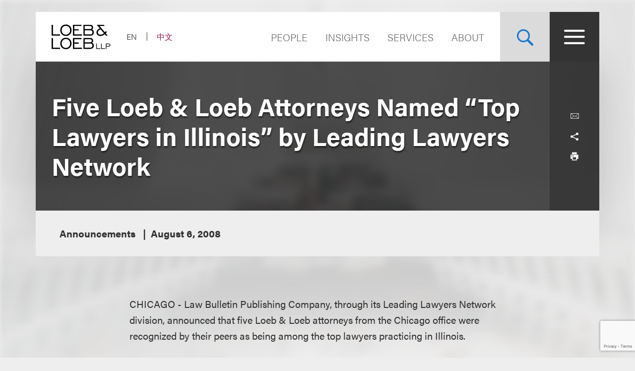

--- FILE ---
content_type: text/html; charset=utf-8
request_url: https://www.loeb.com/en/newsevents/news/2008/08/five-loeb--loeb-attorneys-named-top-lawyers-in-i__
body_size: 12207
content:


<!DOCTYPE html>

<html lang="en">
<head>
    <meta name="viewport" content="width=device-width, initial-scale=1">
        <!-- Cookies Consent Notice start for http://www.loeb.com  -->
        <script>!function () { window.semaphore = window.semaphore || [], window.ketch = function () { window.semaphore.push(arguments) }; var e = new URLSearchParams(document.location.search), n = document.createElement("script"); n.type = "text/javascript", n.src = "https://global.ketchcdn.com/web/v3/config/loeb_and_loeb/website_smart_tag/boot.js", n.defer = n.async = !0, document.getElementsByTagName("head")[0].appendChild(n) }();</script>
        <!-- Cookies Consent Notice end for http://www.loeb.com  -->
            <!-- Google Tag Manager -->
        <script>
(function(w,d,s,l,i){w[l]=w[l]||[];w[l].push({'gtm.start':
    new Date().getTime(),event:'gtm.js'});var f=d.getElementsByTagName(s)[0],
    j=d.createElement(s),dl=l!='dataLayer'?'&l='+l:'';j.async=true;j.src=
    'https://www.googletagmanager.com/gtm.js?id='+i+dl;f.parentNode.insertBefore(j,f);
    })(window,document,'script','dataLayer','GTM-NSWFWB');</script>
        <!-- End Google Tag Manager -->
    <script src="https://www.google.com/recaptcha/api.js?render=6Lei5csmAAAAAN3ZanoQMpp3nSV8lffaZ23ZlX3r" async defer></script>
    
    <title>Five Loeb &amp; Loeb Attorneys Named “Top Lawyers in Illinois” by Leading Lawyers Network | Loeb &amp; Loeb LLP </title>
        <link rel="alternate" hreflang="en" href="https://www.loeb.com/en/newsevents/news/2008/08/five-loeb--loeb-attorneys-named-top-lawyers-in-i__" />
<link rel="canonical" href="https://www.loeb.com/en/newsevents/news/2008/08/five-loeb--loeb-attorneys-named-top-lawyers-in-i__" />
    <link rel="shortcut icon" href="/favicon.ico" type="image/x-icon" />
<link rel="favicon" href="/favicon.ico" type="image/x-icon" />
<meta name="verify-v1" content="jASJogYBGSsKkLBPzXOVp6oJlrj+V5go5kvDVeE81dE=" />
<meta name="google-site-verification" content="8-fqTTz-HfNc5zuHv4CjDlabhXAugub-1lw25BLHkuk" />
<meta name="msvalidate.01" content="1906F7B04A86EEDA1C0DD4A435E8C1CC" />

<meta name="title" content="Five Loeb &amp; Loeb Attorneys Named “Top Lawyers in Illinois” by Leading Lawyers Network | Loeb &amp; Loeb LLP " />
<meta name="description" content="" />
<meta name="keywords" content="" />
<meta name="robots" content="INDEX,FOLLOW" />

<meta name="SitecorePublishDate" content="March 11, 2025" />
<meta name="FrontEndPublishDate" content="August 6, 2008" />
<meta name="FrontEndPublishDateFormatted" content="08/06/2008" />
<meta name="NewsEventsPublicationsTypes" content="Announcements" />

<meta property="og:url" content="https://www.loeb.com/en/newsevents/news/2008/08/five-loeb--loeb-attorneys-named-top-lawyers-in-i__" />
<meta property="og:type" content="website" />
<meta property="og:title" content="Five Loeb &amp; Loeb Attorneys Named “Top Lawyers in Illinois” by Leading Lawyers Network | Loeb &amp; Loeb LLP " />
<meta property="og:description" content="" />
    <meta property="og:image" content="https://www.loeb.com/-/media/home-redesign/8021-social-campaign--tagline-reveal-(1).png?rev=9a80207192c045cf9928a562fc1c36c0&amp;hash=897C73281C3489A9463F6583D9FA2E8F" />

<meta name="twitter:card" content="summary_large_image">
<meta name="twitter:site" content="">
<meta name="twitter:title" content="Five Loeb &amp; Loeb Attorneys Named “Top Lawyers in Illinois” by Leading Lawyers Network | Loeb &amp; Loeb LLP ">
<meta name="twitter:description" content="">
    <meta name="twitter:image" content="https://www.loeb.com/-/media/home-redesign/8021-social-campaign--tagline-reveal-(1).png?rev=9a80207192c045cf9928a562fc1c36c0&amp;hash=897C73281C3489A9463F6583D9FA2E8F">


    <link rel="stylesheet" href="https://use.typekit.net/ypc2wtw.css">
    <link rel="stylesheet" media="screen" href="/assets/main/public/styles/main.v-0m3sbbjb6znwikmnlowudw.css" />
    <link rel="stylesheet" media="print" href="/assets/main/public/styles/print.v-zrrsmthd3o728nwdmabrpg.css" />
    <link rel="stylesheet" media="print" href="/assets/main/public/styles/pdf.v-luvmkdqcsinf6sddcqw3fq.css" />
</head>
<body id="default" class="body  ">
        <!-- Google Tag Manager (noscript) -->
        <noscript><iframe src="https://www.googletagmanager.com/ns.html?id=GTM-NSWFWB" height="0" width="0" style="display:none;visibility:hidden"></iframe></noscript>
        <!-- End Google Tag Manager (noscript) -->
    <div class="body__inner">

        
        <!--stopindex-->
        <a href="#main-content" class="sr-skip-to" tabindex="1" aria-label="Skip to Content">Skip to content</a>
        <!--startindex-->

        

<!--stopindex-->
<div id="vueheaderapp">
    <div is="stickyheader" inline-template>
        <div class="header__outer" v-header>
            <div class="header__placeholder"></div>
            <header class="header"
                    id="site-nav-header"
                    v-on:keydown.esc="$root.closeMenuOrSearch"
                    v-bind:class="{'header--active': headeractive, 'header--panelactive': panelactive, 'header--menuactive': $root.menuactive, 'header--searchactive': $root.searchactive }">
                <div class="header__inner">
                    <div class="header__section">
                        <div class="header__col header__present-active">
                            <div class="brand">
                                    <a href="/en" class="brand__content">
                                        <img src="/-/media/images/brand/logo.svg?rev=19413e179fb84152bba734f002556393&amp;sc_lang=en&amp;hash=7236A3D4538C8F413E0B4D5523F3D342)"
                                             v-bind:src="(panelactive) ? '/-/media/images/brand/logolt.svg?rev=cd94687afdb54657b3d188524dc7d259&amp;sc_lang=en&amp;hash=D4C3DED6907893BDCB1751DB6462B82C)' : '/-/media/images/brand/logo.svg?rev=19413e179fb84152bba734f002556393&amp;sc_lang=en&amp;hash=7236A3D4538C8F413E0B4D5523F3D342)'"
                                             alt="Loeb & Loeb LLP"
                                             class="brand__logo">
                                    </a>
                            </div>
                        </div>
                        <div class="header__col">
                            <ul class="nav nav--lang">
                                    <li class="nav__item nav__item--lang nav__item--active">
                                            <span aria-hidden="true" aria-label="Selected - Viewing Site in English" class="nav__link nav__link--lang">EN</span>
                                    </li>
                                    <li class="nav__item nav__item--lang ">
                                            <a aria-label="Switch Site Language to Chinese (Simplified)" class="nav__link nav__link--lang" href="/zh-hans/newsevents/news/2008/08/five-loeb--loeb-attorneys-named-top-lawyers-in-i__">中文</a>
                                    </li>
                            </ul>
                        </div>
                    </div>
                    <div class="header__section">
                        <ul class="nav nav--sitetop">
                                <li class="nav__item ">
                                    <a href="/en/people"
                                       class="nav__link nav__link--big  nav__link--upper link--dk "
                                       aria-label="Navigate to the People section">
                                        People
                                    </a>
                                </li>
                                <li class="nav__item ">
                                    <a href="/en/insights"
                                       class="nav__link nav__link--big  nav__link--upper link--dk "
                                       aria-label="">
                                        Insights
                                    </a>
                                </li>
                                <li class="nav__item ">
                                    <a href="/en/services"
                                       class="nav__link nav__link--big  nav__link--upper link--dk "
                                       aria-label="">
                                        Services
                                    </a>
                                </li>
                                <li class="nav__item ">
                                    <a href="/en/about"
                                       class="nav__link nav__link--big  nav__link--upper link--dk "
                                       aria-label="Navigate to the About Loeb section">
                                        About
                                    </a>
                                </li>
                            
                        </ul>
                        <button aria-label="Site Search Toggle"
                                aria-expanded="false"
                                class="button button--search header__present-active"
                                v-cloak
                                v-bind:class="{'button--search-active': $root.searchactive}"
                                v-on:click.prevent="$root.toggleSearch"
                                v-bind:aria-expanded="$root.searchactive + ''">
                            <i class="icon icon-search" v-show="!$root.searchactive"></i>
                            <span v-if="$root.searchactive" class="button__closelabel">Close</span>
                            <i v-if="$root.searchactive" class="icon icon-close"></i>
                        </button>
                        <button aria-label="Site Menu Toggle"
                                aria-expanded="false"
                                class="button button--menu header__present-active"
                                v-cloak
                                v-bind:class="{'button--menu-active': $root.menuactive}"
                                v-on:click.prevent="$root.toggleMenu"
                                v-bind:aria-expanded="$root.menuactive + ''">
                            <i class="icon icon-menu" v-show="!$root.menuactive"></i>
                            <i class="icon icon-close" v-if="$root.menuactive"></i>
                        </button>
                    </div>
                </div>
            </header>
        </div>
    </div>
    <div aria-hidden="false"
         
         class="fullpanel"
         v-bind:class="[{'fullpanel--active': menuactive }]"
         v-on:keydown.esc="closeMenuOrSearch"
         v-bind:aria-hidden="!menuactive + ''">
        <div class="fullpanel__overlay fullpanel__overlay--dark"
             v-on:click="closeMenu"></div>
        <nav tabindex="0" class="fullpanel__inner"
             v-bind:tabindex="(menuactive) ? '0' : '-1'">
            <div class="container--startdesktop">
                <div class="sitemenu__sections fullpanel__content">
                    <div class="sitemenu__section">
                        <ul class="sitemenu sitemenu--primary">
                                <li class="sitemenu__item"><a href="/en/people" class="sitemenu__link">People</a></li>
                                <li class="sitemenu__item"><a href="/en/insights" class="sitemenu__link">Insights</a></li>
                                <li class="sitemenu__item"><a href="/en/services" class="sitemenu__link">Services</a></li>
                                <li class="sitemenu__item"><a href="/en/about" class="sitemenu__link">About</a></li>
                        </ul>
                        <ul class="sitemenu sitemenu--secondary">
                                <li class="sitemenu__item"><a href="/en/newsevents " class="sitemenu__link">News & Events</a></li>
                                <li class="sitemenu__item"><a href="/en/locations " class="sitemenu__link">Locations</a></li>
                                <li class="sitemenu__item"><a href="/en/diversity " class="sitemenu__link">Diversity</a></li>
                                <li class="sitemenu__item"><a href="/en/pro-bono " class="sitemenu__link">Pro Bono</a></li>
                                <li class="sitemenu__item"><a href="/en/general/alumni " class="sitemenu__link">Alumni</a></li>
                                <li class="sitemenu__item"><a href="/en/careers/why-loeb " class="sitemenu__link">Careers</a></li>
                                <li class="sitemenu__item"><a href="/en/contact-us " class="sitemenu__link">Contact Us</a></li>
                        </ul>
                    </div>
                    <div class="sitemenu__section sitemenu__section--tall">
                        <div class="sitemenu__cols">
                            <div class="sitemenu__col">
                                <div role="heading" class="sitemenu__title">Industries</div>
                                <ul class="sitemenu sitemenu--tertiary">
                                        <li class="sitemenu__item"><a href="/en/services/industries/advanced-media-and-technology" class="sitemenu__link">Advertising & Media</a></li>
                                        <li class="sitemenu__item"><a href="/en/services/industries/entertainment-music-and-sports" class="sitemenu__link">Entertainment, Music & Sports</a></li>
                                        <li class="sitemenu__item"><a href="/en/services/industries/financial-services" class="sitemenu__link">Financial Services</a></li>
                                        <li class="sitemenu__item"><a href="/en/services/industries/life-sciences" class="sitemenu__link">Life Sciences</a></li>
                                        <li class="sitemenu__item"><a href="/en/services/industries/nonprofits-and-tax-exempt-organizations" class="sitemenu__link">Nonprofits & Tax-Exempt Organizations</a></li>
                                        <li class="sitemenu__item"><a href="/en/services/industries/private-client" class="sitemenu__link">Private Client</a></li>
                                        <li class="sitemenu__item"><a href="/en/services/industries/real-estate" class="sitemenu__link">Real Estate</a></li>
                                        <li class="sitemenu__item"><a href="/en/services/industries/technology" class="sitemenu__link">Technology</a></li>
                                </ul>
                            </div>
                            <div class="sitemenu__col">
                                <div role="heading" class="sitemenu__title">Practices</div>
                                <ul class="sitemenu sitemenu--tertiary">
                                        <li class="sitemenu__item"><a href="/en/services/practices/capital-markets-corporate-and-finance" class="sitemenu__link">Capital Markets, Corporate & Finance</a></li>
                                        <li class="sitemenu__item"><a href="/en/services/practices/employment-and-labor" class="sitemenu__link">Employment & Labor</a></li>
                                        <li class="sitemenu__item"><a href="/en/services/practices/intellectual-property" class="sitemenu__link">Intellectual Property</a></li>
                                        <li class="sitemenu__item"><a href="/en/services/practices/investigations-compliance" class="sitemenu__link">Investigations & Compliance</a></li>
                                        <li class="sitemenu__item"><a href="/en/services/practices/litigation" class="sitemenu__link">Litigation</a></li>
                                        <li class="sitemenu__item"><a href="/en/services/practices/privacy-security-and-data-innovations" class="sitemenu__link">Privacy, Security & Data Innovations</a></li>
                                        <li class="sitemenu__item"><a href="/en/services/practices/bankruptcy-restructuring-and-creditors-rights" class="sitemenu__link">Restructuring & Bankruptcy</a></li>
                                        <li class="sitemenu__item"><a href="/en/services/practices/tax" class="sitemenu__link">Tax</a></li>
                                </ul>
                            </div>
                        </div>
                        <a href="/en/services" class="link link--block link--lt link--lg">
                            <span class="link__title">View All Practices & Industries <i class="icon icon-arrow link__anim-arrow"></i></span>
                        </a>
                    </div>
                </div>
            </div>
        </nav>
    </div>
</div>
    <div id="searchFullPanel"
         class="fullpanel"
         tabindex="0"
         aria-hidden="true">
        <div class="fullpanel__overlay fullpanel__overlay--primary"></div>
        <div class="container--startdesktop fullpanel__inner">
            <form ref="sitesearchform" class="sitesearch sitesearch--full">
                <fieldset class="searchbox searchbox--lt searchbox--jumbo hero-search__field">
                    <div>
    
    

        <div id="_6569EA3F-AC4D-4BD6-83DD-A2CAA329453C"
                             data-search-interface-id='coveoa87b94be'
>
            
<div class='coveo-search-section'>
    



<script>
    document.addEventListener("CoveoSearchEndpointInitialized", function() {
        var searchboxElement = document.getElementById("_185F67BF-1D73-4AEE-9564-FDE5B0EB24D9");
        searchboxElement.addEventListener("CoveoComponentInitialized", function() {
            CoveoForSitecore.initSearchboxIfStandalone(searchboxElement, "/en/site-search");
        });
    })
</script>    <div id="_185F67BF-1D73-4AEE-9564-FDE5B0EB24D9_container" class="coveo-for-sitecore-search-box-container"
                     data-prebind-maximum-age='currentMaximumAge'
>
        <div id="_185F67BF-1D73-4AEE-9564-FDE5B0EB24D9"
             class="CoveoSearchbox"
                             data-enable-omnibox='true'
                 data-enable-query-suggest-addon='true'
                 data-prebind-maximum-age='currentMaximumAge'
                 data-placeholder='Search Loeb.com'
                 data-clear-filters-on-new-query='false'
>
            
            
<script type="text/javascript">
    document.addEventListener("CoveoSearchEndpointInitialized", function() {
        var componentId = "_185F67BF-1D73-4AEE-9564-FDE5B0EB24D9";
        var componentElement = document.getElementById(componentId);

        function showError(error) {
                console.error(error);
        }

        function areCoveoResourcesIncluded() {
            return typeof (Coveo) !== "undefined";
        }

        if (areCoveoResourcesIncluded()) {
            var event = document.createEvent("CustomEvent");
            event.initEvent("CoveoComponentInitialized", false, true);
            
            setTimeout(function() {
                componentElement.dispatchEvent(event);
            }, 0);
        } else {
            componentElement.classList.add("invalid");
            showError("The Coveo Resources component must be included in this page.");
        }
    });
</script>
            <div class="CoveoForSitecoreBindWithUserContext"></div>
            <div class="CoveoForSitecoreExpressions"></div>
            <div class="CoveoForSitecoreConfigureSearchHub" data-sc-search-hub="Site Search"></div>
        </div>
        
    </div>

</div>
        </div>
</div>

    <script type="text/javascript">
        document.addEventListener("CoveoSearchEndpointInitialized", function() {
            var externalComponentsSection = document.getElementById("_6569EA3F-AC4D-4BD6-83DD-A2CAA329453C");
                 CoveoForSitecore.initExternalComponentsSection(externalComponentsSection);
        });
    </script>

                    <input style="display: none;" aria-label="Enter Keyword to Search Loeb.com" placeholder="Search Loeb.com" class="searchbox__input">
                    <button style="display: none;" aria-label="Reset Search Term"
                            type="reset"
                            class="searchbox__button searchbox__button--reset">
                        <i class="icon icon-close"></i>
                    </button>
                    <button style="display: none;" aria-label="Submit Search" class="searchbox__button searchbox__button--submit">
                        <i class="icon-search"></i>
                    </button>
                </fieldset>
            </form>
        </div>
    </div>

<!--startindex-->


        

<div id="vueapp"
     v-bind:class="{'body__inner--panelactive': panelactive }"
     v-viewport
     v-scroll-disabled="panelactive">
    
    
<!--stopindex-->
<div is="email-form" ref="emailform" class="modal-lock" :sitekey="'6Lei5csmAAAAAN3ZanoQMpp3nSV8lffaZ23ZlX3r'" inline-template v-cloak>
    <div class="modal-mask" v-show="isShowing">
        <div class="modal-wrapper">
            <div class="modal-container">
                <div class="modal-body">
                    <form data-form-id="emailForm" class="email-form" v-if="!emailForm.hasSubmitted">
                        <fieldset>
                            <button class="email-form__modal__close" type="reset" v-on:click="close()">
                                <img alt="close modal" src="/assets/Main/public/images/modal-close.svg" class="email-form__modal__close__icon">
                            </button>
                            <div class="email-form__wrapper">
                                <div class="email-form__input-wrapper">
                                    <div class="name">Name</div>
                                    <input type="text" class="form-input" placeholder="" v-model="emailForm.name">
                                    <div class="email-form__error">{{emailForm.nameError}}</div>
                                </div>
                                <div class="email-form__input-wrapper">
                                    <div class="name">Email</div>
                                    <input type="email" class="form-input" placeholder="" v-model="emailForm.email">
                                    <div class="email-form__error">{{emailForm.emailError}}</div>
                                </div>
                                <div class="email-form__input-wrapper">
                                    <div class="message">Message</div>
                                    <textarea class="form-input email-form__textarea" placeholder="" v-model="emailForm.message"></textarea>
                                    <div class="email-form__error">{{emailForm.messageError}}</div>
                                </div>
                                <button aria-label="Send email" class="btn-ghost email-form__submit" type="reset" v-on:click="submit()">
                                    <span class="btn-ghost-label">Submit</span>
                                </button>
                                <div class="email-form__error" id="emailForm_submitError"></div>
                            </div>
                        </fieldset>
                    </form>
                    <div v-if="emailForm.hasSubmitted">
                        <button class="email-form__modal__close" type="reset" v-on:click="close()">
                            <img alt="close modal" src="/assets/Main/public/images/modal-close.svg" class="email-form__modal__close__icon">
                        </button>
                        <div v-if="emailForm.submissionSuccess" class="email-form__success" id="emailForm_submitError">Email has been submitted successfully. Thanks!</div>
                        <div v-if="!emailForm.submissionSuccess" class="email-form__error" id="emailForm_submitError">Error sending the email. Please try again later.</div>
                    </div>
                </div>
            </div>
        </div>
    </div>
</div>
<!--startindex-->
    
<!--stopindex-->
<div is="v-card-modal" ref="vcardmodal" class="modal-lock" :sitekey="'6Lei5csmAAAAAN3ZanoQMpp3nSV8lffaZ23ZlX3r'" inline-template v-cloak>
    <div class="modal-mask" v-show="isVCardShowing">
        <div class="modal-wrapper">
            <div class="modal-container">
                <div class="modal-body">
                    <form data-form-id="vCardModal" class="v-card-modal" v-if="!vCardModal.isError">
                        <fieldset>
                            <button class="v-card-modal__modal__close" type="reset" v-on:click="close()">
                                <img alt="close modal" src="/assets/Main/public/images/modal-close.svg" class="v-card-modal__modal__close__icon">
                            </button>
                            <div class="v-card-modal__download-text">
                                <div class="v-card__input-wrapper" style="color: #3d3c3c; background-color: #ffffff; margin-bottom: 2rem;">
<div class="name">vCard Download</div>
</div>
<div class="v-card__input-wrapper" style="color: #3d3c3c; background-color: #ffffff; margin-bottom: 2rem;">
<div class="name">By clicking on the Submit button below, you are downloading the Loeb contact's vCard</div>
</div>
                            </div>
                            <div class="v-card-modal__wrapper">
                                <button aria-label="Send email" class="btn-ghost v-card-modal__submit" type="reset" v-on:click="submit()">
                                    <span class="btn-ghost-label">Submit</span>
                                </button>
                                <div class="v-card-modal__error" id="v-card-modal_submitError"></div>
                            </div>
                        </fieldset>
                    </form>
                    <div v-if="vCardModal.isError">
                        <button class="v-card-modal__modal__close" type="reset" v-on:click="close()">
                            <img alt="close modal" src="/assets/Main/public/images/modal-close.svg" class="v-card-modal__modal__close__icon">
                        </button>
                        <div v-if="!vCardModal.submissionSuccess" class="v-card-modal__error" id="v-card-modal_submitError"></div>
                    </div>
                </div>
            </div>
        </div>
    </div>
</div>
<!--startindex-->

    <div class="page">
        


<section class="section section--no-relative">
    <div class="section__inner section__inner--container">
<header class="hero hero--article">
    <div class="hero__inner hero__inner--short">
        <div class="herocols herocols--mobile-row">
            <div class="herocols__col herocols__col--row">
                <div class="herocols__row herocols__row--desktop-center herocols__row--full herocols__row--center-content herocols__row--spaced">
                    <div class="hero__title-wrapper">
                        <h1 class="hero__title hero__title--lt">Five Loeb & Loeb Attorneys Named “Top Lawyers in Illinois” by Leading Lawyers Network</h1>
                    </div>
                </div>
                <div class="herocols__row herocols__row--narrow herocols__row--bg herocols__row--center-tools herocols__row--last">
                    
<ul class="page-tools">
    
    <li class="page-tools__item page-tools__item--block">
        <button class="page-tools__trigger page-tools__trigger--lt" title="Email" v-on:click="$root.mailPage('View this link from Loeb.com')"><i class="page-tools__icon icon-mail"></i></button>
    </li>
    
    <li class="page-tools__item page-tools__item--block">
        <button aria-controls="share-options" v-bind:aria-expanded="$root.shareactive + ''" title="Toggle Share Tools" class="page-tools__trigger page-tools__trigger--lt" v-on:click="$root.toggleShare"><i class="page-tools__icon " v-bind:class="{'icon-share': !$root.shareactive, 'icon-close': $root.shareactive}"></i></button>
        <div id="share-options" v-bind:aria-hidden="($root.shareactive) ? 'false' : 'true'"
             class="page-tools__shareblock" v-bind:class="{'page-tools__shareblock--active': $root.shareactive}">
            <div class="page-tools__sharelinks">
                <a class="page-tools__trigger page-tools__trigger--lt" title="Share on Linkedin" href="https://www.linkedin.com/shareArticle?mini=true&amp;url=https%3a%2f%2fwww.loeb.com%2fen%2fnewsevents%2fnews%2f2008%2f08%2ffive-loeb--loeb-attorneys-named-top-lawyers-in-i__&amp;title=Five+Loeb+%26+Loeb+Attorneys+Named+%e2%80%9cTop+Lawyers+in+Illinois%e2%80%9d+by+Leading+Lawyers+Network&amp;summary=&amp;source=" ref="noreferrer" target="_blank"><i class="page-tools__icon icon-linkedin"></i></a>
                <a class="page-tools__trigger page-tools__trigger--lt" title="Share on Twitter" href="https://twitter.com/share?text=Five+Loeb+%26+Loeb+Attorneys+Named+%e2%80%9cTop+Lawyers+in+Illinois%e2%80%9d+by+Leading+Lawyers+Network&amp;url=https%3a%2f%2fwww.loeb.com%2fen%2fnewsevents%2fnews%2f2008%2f08%2ffive-loeb--loeb-attorneys-named-top-lawyers-in-i__&amp;hashtags=" ref="noreferrer" target="_blank"><i class="page-tools__icon icon-twitter"></i></a>
                <a class="page-tools__trigger page-tools__trigger--lt" title="Share on Facebook" href="https://www.facebook.com/sharer/sharer.php?u=https%3a%2f%2fwww.loeb.com%2fen%2fnewsevents%2fnews%2f2008%2f08%2ffive-loeb--loeb-attorneys-named-top-lawyers-in-i__" ref="noreferrer" target="_blank"><i class="page-tools__icon icon-facebook"></i></a>
            </div>
        </div>
    </li>
    
    <li class="page-tools__item page-tools__item--block">
        <button title="Print" class="page-tools__trigger page-tools__trigger--lt" v-on:click="$root.printPage"><i class="icon icon-printer page-tools__icon"></i></button>
    </li>
    

</ul>
                </div>
            </div>
        </div>
    </div>
        <div class="hero__flexbox hero__flexbox--stretch hero__flexbox--relative hero__flexbox--bg-gray">
            <div class="hero__flexcol">
                <div class="article-details">
                    <div class="article-details__meta-data fontsize__5--lg">
                            <span class="article-details__meta">
Announcements                            </span>
                                                                                                    <time class="article-details__meta">August 6, 2008</time>
                                            </div>
                </div>
            </div>
        </div>
</header>
    </div>
</section>
<div class="container--startdesktop">
    <div class="page__inner page__inner--narrow">
        <main class="page__main">

            <section class="section">
                <div class="section__inner">
                    <div class="overview-block overview-block--article">
                        <div class="richtext">
                            <p>CHICAGO - Law Bulletin Publishing Company, through its Leading Lawyers Network division, announced that five Loeb &amp; Loeb attorneys from the Chicago office were recognized by their peers as being among the top lawyers practicing in Illinois.</p>
<p>Leading Lawyers Network conducted an extensive statewide search surveying more than 51,000 Illinois lawyers to determine the best in the state. Those lawyers who were most often recommended by their peers were named Leading Lawyers. Survey respondents could not nominate themselves or other lawyers at their firm.</p>
<p>All of the attorneys at Loeb &amp; Loeb listed below have been named as Leading Lawyers in the following fields of practice each year since the survey&rsquo;s inception in 2004.</p>
<p>Daniel D. Frohling<strong><a href="/not-found?item=web%3a%7b8FF5B658-C30A-4E29-AADD-78F10DCA00CF%7d%40en" target="_blank"></a> </strong></p>
<ul style="margin-left: 40px;">
    <li>
    Advertising &amp; Media Law
    </li>
    <li>Intellectual Property Law
    </li>
</ul>
<p><strong><a href="/en/people/m/margolis-jeremy-d" target="_blank">Jeremy D. Margolis</a> </strong></p>
<ul style="margin-left: 40px;">
    <li>
    Criminal Defense Law: White Collar
    </li>
    <li>Governmental, Municipal, Lobbying &amp; Administrative Law
    </li>
</ul>
<p><strong><a href="/en/people/m/masters-douglas-n" target="_blank">Douglas N. Masters</a> </strong></p>
<ul style="margin-left: 40px;">
    <li>
    Intellectual Property Law
    </li>
</ul>
<p>Leading Lawyers Network is a division of Law Bulletin Publishing Company-Established in 1854.</p>
                        </div>
                    </div>
                </div>
            </section>





        </main>

    </div>
</div>






<div role="presentation" class="page__background">
    <div class="page__background-image" style="background-image: url('/-/media/build/backgrounddefault.jpg?rev=c34a6895e85a411aa6c5fb0631e8a1ea&amp;sc_lang=en&amp;hash=D8CEDAC20DD7EE39CAD12F532C853C23')"></div>
</div>

    </div>

    <!--stopindex-->
<footer class="footer">
    <div class="container--startdesktop footer__inner">
        <div class="footer__row">
            <div class="footer__section footer__section--sm">
                <a href="/en" class="brand--footer">
                    <img class="brand__image--footer" src="/-/media/home-redesign/loebloebtakingyoufurther.png?rev=fb5befdfa1524f5bb7a1098d9eee81da&amp;hash=B7181F70442EA1EA7AF1C015329C5D16" alt="" />
                </a>
            </div>
            <div class="footer__section footer__section--widemobile">
                <div class="footer__links">
                    <div class="footer__links--primary">
                            <ul class="nav">
                                    <li class="nav__item"><a class="nav__link link--dk nav__link--primary" href="/en/locations/los-angeles">Los Angeles</a></li>
                                    <li class="nav__item"><a class="nav__link link--dk nav__link--primary" href="/en/locations/new-york">New York</a></li>
                                    <li class="nav__item"><a class="nav__link link--dk nav__link--primary" href="/en/locations/chicago">Chicago</a></li>
                                    <li class="nav__item"><a class="nav__link link--dk nav__link--primary" href="/en/locations/nashville">Nashville</a></li>

                                
                                        <li class="nav__item nav__item--mobile"><a class="nav__link link--dk nav__link--primary nav__link--primary-mobile" href="/en/locations/washington-dc">Washington, DC</a></li>
                                        <li class="nav__item nav__item--mobile"><a class="nav__link link--dk nav__link--primary nav__link--primary-mobile" href="/en/locations/san-francisco">San Francisco</a></li>
                                        <li class="nav__item nav__item--mobile"><a class="nav__link link--dk nav__link--primary nav__link--primary-mobile" href="/en/locations/tysons">Tysons</a></li>
                                        <li class="nav__item nav__item--mobile"><a class="nav__link link--dk nav__link--primary nav__link--primary-mobile" href="/en/locations/beijing">Beijing</a></li>
                                        <li class="nav__item nav__item--mobile"><a class="nav__link link--dk nav__link--primary nav__link--primary-mobile" href="/en/locations/hong-kong">Hong Kong</a></li>
                            </ul>
                                                    <ul class="nav footer__links--desktop">
                                    <li class="nav__item"><a class="nav__link link--dk nav__link--primary" href="/en/locations/washington-dc">Washington, DC</a></li>
                                    <li class="nav__item"><a class="nav__link link--dk nav__link--primary" href="/en/locations/san-francisco">San Francisco</a></li>
                                    <li class="nav__item"><a class="nav__link link--dk nav__link--primary" href="/en/locations/tysons">Tysons</a></li>
                                    <li class="nav__item"><a class="nav__link link--dk nav__link--primary" href="/en/locations/beijing">Beijing</a></li>
                                    <li class="nav__item"><a class="nav__link link--dk nav__link--primary" href="/en/locations/hong-kong">Hong Kong</a></li>
                            </ul>
                    </div>
                    <div class="footer__links--secondary">
                            <ul class="nav">
                                        <li class="nav__item"><a class="nav__link nav__link--secondary" href="https://www.linkedin.com/company/loeb-&amp;-loeb-llp" target="_blank" title="">LinkedIn</a></li>
                                        <li class="nav__item"><a class="nav__link nav__link--secondary" href="https://www.facebook.com/LoebLoebLLP/" target="_blank" title="">Facebook</a></li>
                                        <li class="nav__item"><a class="nav__link nav__link--secondary" href="https://twitter.com/loeb_loebllp?lang=en" target="_blank" title="">X</a></li>
                                        <li class="nav__item"><a class="nav__link nav__link--secondary" href="http://www.youtube.com/@Loeb_LoebLLP" target="_blank" title="YouTube">YouTube</a></li>

                                
                                            <li class="nav__item nav__item--mobile"><a class="nav__link nav__link--secondary nav__link--secondary-mobile" href="/en/contact-us" target="" title="">Contact Us</a></li>
                                            <li class="nav__item nav__item--mobile"><a class="nav__link nav__link--secondary nav__link--secondary-mobile" href="/en/general/privacy-policy" target="" title="">Privacy Policy</a></li>
                                            <li class="nav__item nav__item--mobile"><a class="nav__link nav__link--secondary nav__link--secondary-mobile" href="/en/general/terms-of-use" target="" title="">Terms of Use</a></li>
                                            <li class="nav__item nav__item--mobile"><a class="nav__link nav__link--secondary nav__link--secondary-mobile" href="https://loeb.concep.com/preferences/loeb/login" target="" title="">Subscription Center</a></li>
                                            <li class="nav__item nav__item--mobile"><a id="preferenceCenterLink" href="#" onclick="ketch('showExperience')">Privacy Choices<img alt="" width="30" src="/-/media/images/site/logos/privacyoptions.svg?rev=a7a5f9992fc046e8a8e3423adba32117&amp;hash=33F63C087F9F649045496C98630B97F6" /></a></li>
                                            <li class="nav__item nav__item--mobile"><a id="preferenceCenterLink" href="#" onclick="ketch('showExperience')">Do not sell or share my personal information</a></li>
                            </ul>

                            <ul class="nav footer__links--desktop">
                                        <li class="nav__item"><a class="nav__link nav__link--secondary" href="/en/contact-us" target="" title="">Contact Us</a></li>
                                        <li class="nav__item"><a class="nav__link nav__link--secondary" href="/en/general/privacy-policy" target="" title="">Privacy Policy</a></li>
                                        <li class="nav__item"><a class="nav__link nav__link--secondary" href="/en/general/terms-of-use" target="" title="">Terms of Use</a></li>
                                        <li class="nav__item"><a class="nav__link nav__link--secondary" href="https://loeb.concep.com/preferences/loeb/login" target="" title="">Subscription Center</a></li>
                                        <li class="nav__item"><a id="preferenceCenterLink" href="#" onclick="ketch('showExperience')">Privacy Choices<img alt="" width="30" src="/-/media/images/site/logos/privacyoptions.svg?rev=a7a5f9992fc046e8a8e3423adba32117&amp;hash=33F63C087F9F649045496C98630B97F6" /></a></li>
                                        <li class="nav__item"><a id="preferenceCenterLink" href="#" onclick="ketch('showExperience')">Do not sell or share my personal information</a></li>
                            </ul>
                    </div>
                </div>

                <div class="footer__logo">
                    <a href="/en" class="brand--footer">
                        <img class="brand__image--footer" src="/-/media/home-redesign/loebloebtakingyoufurther.png?rev=fb5befdfa1524f5bb7a1098d9eee81da&amp;hash=B7181F70442EA1EA7AF1C015329C5D16" alt="" />
                    </a>
                </div>

                <div class="footer__block footer__block--right copyright">
                    <span class="copyright__title">&copy; 2025 Loeb & Loeb LLP</span>
                </div>
                <div class="footer__block footer__block--right disclaimer">
                    <span class="disclaimer__title"><span style="background-color: #ffffff; text-align: right; color: #333333;"><em>This Web site may constitute &ldquo;Attorney Advertising&rdquo; under the New York Rules of Professional Conduct and under the law of other jurisdictions. Your use of our Web site or its facilities constitutes your acceptance of the Terms of Use and Privacy Policy.</em></span></span>
                </div>
            </div>
        </div>
    </div>
</footer>
<!--startindex-->


    <div id="modal-video"
         class="video-modal"
         v-bind:class="{'video-modal--is-active': showVideoModal }"
         v-tabbable-overlay="videoUrl !== ''"
         v-on:keyup.esc="$root.closeVideo">
        <div class="video-modal__inner container">
            <div id="vimeo-player" data-vimeo-defer></div>
            <div id="youtube-player"></div>
        </div>
        <button aria-label="close-video" v-on:click.prevent="$root.closeVideo" class="video-modal__close"><i class="icon-close"></i></button>
    </div>
</div>



        

<link rel="stylesheet" href="/Coveo/Hive/css/CoveoFullSearch.v-ja0chcdf8iuhzszjvffalg.css" />
<link rel="stylesheet" href="/Coveo/Hive/css/CoveoForSitecore.v-sw3sdthyacfsbpp6uzcevw.css" />
<script class="coveo-script" type="text/javascript" src='/Coveo/Hive/js/CoveoJsSearch.Lazy.min.v-mjpfcnqysrzbdbe4bnomhw.js'></script>
<script class="coveo-for-sitecore-script" type="text/javascript" src='/Coveo/Hive/js/CoveoForSitecore.Lazy.min.v-nqqk4x3nq49q0h6uppama.js'></script>
<script type="text/javascript" src="/Coveo/Hive/js/cultures/en.v-q9bbnp4rgqstbdmykahg.js"></script>
<script type="text/javascript" src="/assets/coveo/public/scripts/coveo.extension.v-s9uxsjlf7hwatagjig5xjq.js"></script>

<div>


    
    
        <!-- Resources -->
        <div id="coveo3a949f41"
             class="CoveoForSitecoreContext"
               data-sc-should-have-analytics-component='true'
  data-sc-analytics-enabled='true'
  data-sc-current-language='en'
  data-prebind-sc-language-field-name='fieldTranslator'
  data-sc-language-field-name='_language'
  data-sc-labels='{&quot;Ascending&quot; : &quot;Ascending&quot; , &quot;Descending&quot; : &quot;Descending&quot; , &quot;Search is currently unavailable&quot; : &quot;Oops! Something went wrong on the server.&quot; , &quot;If the problem persists contact the administrator.&quot; : &quot;If the problem persists contact the administrator.&quot; , &quot;Created By&quot; : &quot;Created by&quot; , &quot;Creation Time&quot; : &quot;Creation time.&quot; , &quot;Template&quot; : &quot;Template&quot; , &quot;Updated By&quot; : &quot;Updated by&quot; , &quot;Created&quot; : &quot;Created&quot; , &quot;Language&quot; : &quot;Language&quot; , &quot;Last Time Modified&quot; : &quot;Last time modified.&quot; , &quot;Uniform resource identifier&quot; : &quot;URI&quot;}'
  data-sc-maximum-age='900000'
  data-sc-page-name='Five Loeb  Loeb Attorneys Named Top Lawyers in I__'
  data-sc-page-name-full-path='/sitecore/content/Sites/Main/Home/NewsEvents/News/2008/08/Five Loeb  Loeb Attorneys Named Top Lawyers in I__'
  data-sc-index-source-name='Coveo_web_index - LOEBLOEBLL_SC103U0_LB'
  data-sc-is-in-experience-editor='false'
  data-sc-is-user-anonymous='true'
  data-sc-item-uri='sitecore://web/{787C78D3-AD03-417D-B332-090920C4BA5B}?lang=en&amp;ver=6'
  data-sc-item-id='787c78d3-ad03-417d-b332-090920c4ba5b'
  data-prebind-sc-latest-version-field-name='fieldTranslator'
  data-sc-latest-version-field-name='_latestversion'
  data-sc-rest-endpoint-uri='/coveo/rest'
  data-sc-analytics-endpoint-uri='/coveo/rest/ua'
  data-sc-site-name='website'
  data-sc-field-prefix='f'
  data-sc-field-suffix='54963'
  data-sc-prefer-source-specific-fields='false'
  data-sc-external-fields='[{&quot;fieldName&quot;:&quot;permanentid&quot;,&quot;shouldEscape&quot;:false}]'
  data-sc-source-specific-fields='[{&quot;fieldName&quot;:&quot;attachmentparentid&quot;},{&quot;fieldName&quot;:&quot;author&quot;},{&quot;fieldName&quot;:&quot;clickableuri&quot;},{&quot;fieldName&quot;:&quot;collection&quot;},{&quot;fieldName&quot;:&quot;concepts&quot;},{&quot;fieldName&quot;:&quot;date&quot;},{&quot;fieldName&quot;:&quot;filetype&quot;},{&quot;fieldName&quot;:&quot;indexeddate&quot;},{&quot;fieldName&quot;:&quot;isattachment&quot;},{&quot;fieldName&quot;:&quot;language&quot;},{&quot;fieldName&quot;:&quot;printableuri&quot;},{&quot;fieldName&quot;:&quot;rowid&quot;},{&quot;fieldName&quot;:&quot;size&quot;},{&quot;fieldName&quot;:&quot;source&quot;},{&quot;fieldName&quot;:&quot;topparent&quot;},{&quot;fieldName&quot;:&quot;topparentid&quot;},{&quot;fieldName&quot;:&quot;transactionid&quot;},{&quot;fieldName&quot;:&quot;uri&quot;},{&quot;fieldName&quot;:&quot;urihash&quot;}]'
>
        </div>
        <script type="text/javascript">
        var endpointConfiguration = {
            itemUri: "sitecore://web/{787C78D3-AD03-417D-B332-090920C4BA5B}?lang=en&amp;ver=6",
            siteName: "website",
            restEndpointUri: "/coveo/rest"
        };
        if (typeof (CoveoForSitecore) !== "undefined") {
            CoveoForSitecore.SearchEndpoint.configureSitecoreEndpoint(endpointConfiguration);
            var context = document.getElementById("coveo3a949f41");
            if (!!context) {
                CoveoForSitecore.Context.configureContext(context);
            }
        }
        </script>
</div>
    </div>

        <script src="https://cdnjs.cloudflare.com/ajax/libs/es6-promise/4.1.1/es6-promise.min.js"></script>
        <script type="text/javascript">window.Promise = window.ES6Promise</script>
        <script src="/assets/main/public/scripts/main.v-ortq55x438ezjtavsesnzg.js"></script>
        <script src="/assets/main/public/scripts/bodyScrollLock.min.v-5ejc44yf4vg2ghkl5rmsq.js"></script>

    

</body>
</html>


--- FILE ---
content_type: text/html; charset=utf-8
request_url: https://www.google.com/recaptcha/api2/anchor?ar=1&k=6Lei5csmAAAAAN3ZanoQMpp3nSV8lffaZ23ZlX3r&co=aHR0cHM6Ly93d3cubG9lYi5jb206NDQz&hl=en&v=TkacYOdEJbdB_JjX802TMer9&size=invisible&anchor-ms=20000&execute-ms=15000&cb=conzo4ufzicx
body_size: 45228
content:
<!DOCTYPE HTML><html dir="ltr" lang="en"><head><meta http-equiv="Content-Type" content="text/html; charset=UTF-8">
<meta http-equiv="X-UA-Compatible" content="IE=edge">
<title>reCAPTCHA</title>
<style type="text/css">
/* cyrillic-ext */
@font-face {
  font-family: 'Roboto';
  font-style: normal;
  font-weight: 400;
  src: url(//fonts.gstatic.com/s/roboto/v18/KFOmCnqEu92Fr1Mu72xKKTU1Kvnz.woff2) format('woff2');
  unicode-range: U+0460-052F, U+1C80-1C8A, U+20B4, U+2DE0-2DFF, U+A640-A69F, U+FE2E-FE2F;
}
/* cyrillic */
@font-face {
  font-family: 'Roboto';
  font-style: normal;
  font-weight: 400;
  src: url(//fonts.gstatic.com/s/roboto/v18/KFOmCnqEu92Fr1Mu5mxKKTU1Kvnz.woff2) format('woff2');
  unicode-range: U+0301, U+0400-045F, U+0490-0491, U+04B0-04B1, U+2116;
}
/* greek-ext */
@font-face {
  font-family: 'Roboto';
  font-style: normal;
  font-weight: 400;
  src: url(//fonts.gstatic.com/s/roboto/v18/KFOmCnqEu92Fr1Mu7mxKKTU1Kvnz.woff2) format('woff2');
  unicode-range: U+1F00-1FFF;
}
/* greek */
@font-face {
  font-family: 'Roboto';
  font-style: normal;
  font-weight: 400;
  src: url(//fonts.gstatic.com/s/roboto/v18/KFOmCnqEu92Fr1Mu4WxKKTU1Kvnz.woff2) format('woff2');
  unicode-range: U+0370-0377, U+037A-037F, U+0384-038A, U+038C, U+038E-03A1, U+03A3-03FF;
}
/* vietnamese */
@font-face {
  font-family: 'Roboto';
  font-style: normal;
  font-weight: 400;
  src: url(//fonts.gstatic.com/s/roboto/v18/KFOmCnqEu92Fr1Mu7WxKKTU1Kvnz.woff2) format('woff2');
  unicode-range: U+0102-0103, U+0110-0111, U+0128-0129, U+0168-0169, U+01A0-01A1, U+01AF-01B0, U+0300-0301, U+0303-0304, U+0308-0309, U+0323, U+0329, U+1EA0-1EF9, U+20AB;
}
/* latin-ext */
@font-face {
  font-family: 'Roboto';
  font-style: normal;
  font-weight: 400;
  src: url(//fonts.gstatic.com/s/roboto/v18/KFOmCnqEu92Fr1Mu7GxKKTU1Kvnz.woff2) format('woff2');
  unicode-range: U+0100-02BA, U+02BD-02C5, U+02C7-02CC, U+02CE-02D7, U+02DD-02FF, U+0304, U+0308, U+0329, U+1D00-1DBF, U+1E00-1E9F, U+1EF2-1EFF, U+2020, U+20A0-20AB, U+20AD-20C0, U+2113, U+2C60-2C7F, U+A720-A7FF;
}
/* latin */
@font-face {
  font-family: 'Roboto';
  font-style: normal;
  font-weight: 400;
  src: url(//fonts.gstatic.com/s/roboto/v18/KFOmCnqEu92Fr1Mu4mxKKTU1Kg.woff2) format('woff2');
  unicode-range: U+0000-00FF, U+0131, U+0152-0153, U+02BB-02BC, U+02C6, U+02DA, U+02DC, U+0304, U+0308, U+0329, U+2000-206F, U+20AC, U+2122, U+2191, U+2193, U+2212, U+2215, U+FEFF, U+FFFD;
}
/* cyrillic-ext */
@font-face {
  font-family: 'Roboto';
  font-style: normal;
  font-weight: 500;
  src: url(//fonts.gstatic.com/s/roboto/v18/KFOlCnqEu92Fr1MmEU9fCRc4AMP6lbBP.woff2) format('woff2');
  unicode-range: U+0460-052F, U+1C80-1C8A, U+20B4, U+2DE0-2DFF, U+A640-A69F, U+FE2E-FE2F;
}
/* cyrillic */
@font-face {
  font-family: 'Roboto';
  font-style: normal;
  font-weight: 500;
  src: url(//fonts.gstatic.com/s/roboto/v18/KFOlCnqEu92Fr1MmEU9fABc4AMP6lbBP.woff2) format('woff2');
  unicode-range: U+0301, U+0400-045F, U+0490-0491, U+04B0-04B1, U+2116;
}
/* greek-ext */
@font-face {
  font-family: 'Roboto';
  font-style: normal;
  font-weight: 500;
  src: url(//fonts.gstatic.com/s/roboto/v18/KFOlCnqEu92Fr1MmEU9fCBc4AMP6lbBP.woff2) format('woff2');
  unicode-range: U+1F00-1FFF;
}
/* greek */
@font-face {
  font-family: 'Roboto';
  font-style: normal;
  font-weight: 500;
  src: url(//fonts.gstatic.com/s/roboto/v18/KFOlCnqEu92Fr1MmEU9fBxc4AMP6lbBP.woff2) format('woff2');
  unicode-range: U+0370-0377, U+037A-037F, U+0384-038A, U+038C, U+038E-03A1, U+03A3-03FF;
}
/* vietnamese */
@font-face {
  font-family: 'Roboto';
  font-style: normal;
  font-weight: 500;
  src: url(//fonts.gstatic.com/s/roboto/v18/KFOlCnqEu92Fr1MmEU9fCxc4AMP6lbBP.woff2) format('woff2');
  unicode-range: U+0102-0103, U+0110-0111, U+0128-0129, U+0168-0169, U+01A0-01A1, U+01AF-01B0, U+0300-0301, U+0303-0304, U+0308-0309, U+0323, U+0329, U+1EA0-1EF9, U+20AB;
}
/* latin-ext */
@font-face {
  font-family: 'Roboto';
  font-style: normal;
  font-weight: 500;
  src: url(//fonts.gstatic.com/s/roboto/v18/KFOlCnqEu92Fr1MmEU9fChc4AMP6lbBP.woff2) format('woff2');
  unicode-range: U+0100-02BA, U+02BD-02C5, U+02C7-02CC, U+02CE-02D7, U+02DD-02FF, U+0304, U+0308, U+0329, U+1D00-1DBF, U+1E00-1E9F, U+1EF2-1EFF, U+2020, U+20A0-20AB, U+20AD-20C0, U+2113, U+2C60-2C7F, U+A720-A7FF;
}
/* latin */
@font-face {
  font-family: 'Roboto';
  font-style: normal;
  font-weight: 500;
  src: url(//fonts.gstatic.com/s/roboto/v18/KFOlCnqEu92Fr1MmEU9fBBc4AMP6lQ.woff2) format('woff2');
  unicode-range: U+0000-00FF, U+0131, U+0152-0153, U+02BB-02BC, U+02C6, U+02DA, U+02DC, U+0304, U+0308, U+0329, U+2000-206F, U+20AC, U+2122, U+2191, U+2193, U+2212, U+2215, U+FEFF, U+FFFD;
}
/* cyrillic-ext */
@font-face {
  font-family: 'Roboto';
  font-style: normal;
  font-weight: 900;
  src: url(//fonts.gstatic.com/s/roboto/v18/KFOlCnqEu92Fr1MmYUtfCRc4AMP6lbBP.woff2) format('woff2');
  unicode-range: U+0460-052F, U+1C80-1C8A, U+20B4, U+2DE0-2DFF, U+A640-A69F, U+FE2E-FE2F;
}
/* cyrillic */
@font-face {
  font-family: 'Roboto';
  font-style: normal;
  font-weight: 900;
  src: url(//fonts.gstatic.com/s/roboto/v18/KFOlCnqEu92Fr1MmYUtfABc4AMP6lbBP.woff2) format('woff2');
  unicode-range: U+0301, U+0400-045F, U+0490-0491, U+04B0-04B1, U+2116;
}
/* greek-ext */
@font-face {
  font-family: 'Roboto';
  font-style: normal;
  font-weight: 900;
  src: url(//fonts.gstatic.com/s/roboto/v18/KFOlCnqEu92Fr1MmYUtfCBc4AMP6lbBP.woff2) format('woff2');
  unicode-range: U+1F00-1FFF;
}
/* greek */
@font-face {
  font-family: 'Roboto';
  font-style: normal;
  font-weight: 900;
  src: url(//fonts.gstatic.com/s/roboto/v18/KFOlCnqEu92Fr1MmYUtfBxc4AMP6lbBP.woff2) format('woff2');
  unicode-range: U+0370-0377, U+037A-037F, U+0384-038A, U+038C, U+038E-03A1, U+03A3-03FF;
}
/* vietnamese */
@font-face {
  font-family: 'Roboto';
  font-style: normal;
  font-weight: 900;
  src: url(//fonts.gstatic.com/s/roboto/v18/KFOlCnqEu92Fr1MmYUtfCxc4AMP6lbBP.woff2) format('woff2');
  unicode-range: U+0102-0103, U+0110-0111, U+0128-0129, U+0168-0169, U+01A0-01A1, U+01AF-01B0, U+0300-0301, U+0303-0304, U+0308-0309, U+0323, U+0329, U+1EA0-1EF9, U+20AB;
}
/* latin-ext */
@font-face {
  font-family: 'Roboto';
  font-style: normal;
  font-weight: 900;
  src: url(//fonts.gstatic.com/s/roboto/v18/KFOlCnqEu92Fr1MmYUtfChc4AMP6lbBP.woff2) format('woff2');
  unicode-range: U+0100-02BA, U+02BD-02C5, U+02C7-02CC, U+02CE-02D7, U+02DD-02FF, U+0304, U+0308, U+0329, U+1D00-1DBF, U+1E00-1E9F, U+1EF2-1EFF, U+2020, U+20A0-20AB, U+20AD-20C0, U+2113, U+2C60-2C7F, U+A720-A7FF;
}
/* latin */
@font-face {
  font-family: 'Roboto';
  font-style: normal;
  font-weight: 900;
  src: url(//fonts.gstatic.com/s/roboto/v18/KFOlCnqEu92Fr1MmYUtfBBc4AMP6lQ.woff2) format('woff2');
  unicode-range: U+0000-00FF, U+0131, U+0152-0153, U+02BB-02BC, U+02C6, U+02DA, U+02DC, U+0304, U+0308, U+0329, U+2000-206F, U+20AC, U+2122, U+2191, U+2193, U+2212, U+2215, U+FEFF, U+FFFD;
}

</style>
<link rel="stylesheet" type="text/css" href="https://www.gstatic.com/recaptcha/releases/TkacYOdEJbdB_JjX802TMer9/styles__ltr.css">
<script nonce="ps_5jLqgPW83zGvYMad2Wg" type="text/javascript">window['__recaptcha_api'] = 'https://www.google.com/recaptcha/api2/';</script>
<script type="text/javascript" src="https://www.gstatic.com/recaptcha/releases/TkacYOdEJbdB_JjX802TMer9/recaptcha__en.js" nonce="ps_5jLqgPW83zGvYMad2Wg">
      
    </script></head>
<body><div id="rc-anchor-alert" class="rc-anchor-alert"></div>
<input type="hidden" id="recaptcha-token" value="[base64]">
<script type="text/javascript" nonce="ps_5jLqgPW83zGvYMad2Wg">
      recaptcha.anchor.Main.init("[\x22ainput\x22,[\x22bgdata\x22,\x22\x22,\[base64]/[base64]/[base64]/[base64]/[base64]/[base64]/[base64]/[base64]/[base64]/[base64]/[base64]/[base64]/[base64]/[base64]\\u003d\x22,\[base64]\x22,\[base64]/ChsKCO8KEw7LCmSx7wrUZFcK1w48AwolXwpTCpMKfMMK0wrJRwpQbSBrDrsOpwpbDmwwewp7DlsKRDsOYwq49wpnDlErDmcK0w5LCm8KbMRLDtjbDiMO3w5oqwrbDssKbwqBQw5EUNmHDqH/[base64]/Cu2IwME/Dp8KPwrPDssOzwr7DucKmMS0Aw48hCcOWGFnDj8Kiw6tSw43CtcO3EMOBwq/CkGYRwoHCqcOxw6ltDAxlwrXDscKidzljXGTDssOcwo7DgyhVLcK/wpbDt8O4wrjCpMKuLwjDk1zDrsOTLcOYw7hsTmE6YSrDpVpxwo7DhWpweMOXwozCicOzejsRwp8cwp/[base64]/CkGvDoCslwpANw6LChcKpX13Ds8OJC1XDkMOjRMK4VxjCgBlrw69bwq7CrAYUCcOYFQkwwpUmQMKcwp3Ds0bDiWnDmhvCqcOzwr/[base64]/[base64]/CtmnCosOJw7I6KRFBwqcrwqPCvVMSw6nCgV1WZBjCscOYcQRtwoVCw6ILwpTCmCpsw7PDo8Kveh1FDgZYw6cswp3DpEoRasO1FgYEw6fDucOmbMOPNlXClcORIMKww4fDqsOYPj5ZPHsqw5/DpT05wojDqMOfwpLCn8KUMxHDj39QV3YXw6/[base64]/DgmZVdkLDmWI8w6BbDCB+EMKPw4TDvQEvSG/CoXnCmsOUFcO4w57Ds8OedBIAOwN4XTvDhE/[base64]/DmVTDssO3OcO+bm5QwphJw60ZaVo4wopTw5PCsDkYw792fcOWwp3Do8OEwq1leMOFeQ9Mw5wgWMOKw63DkgzDq0Y4Mh4Yw6Arwq7DhMKUw47DtcKYw7XDn8KRccO1wpfDlmc0E8K5ZMK5wrxSw4jDm8OGZRrCscOhMADCjcOkTMOLDCFfw6vCjwHDq0/DjsKfw7XDiMKVNGRZBsODw65oYW1nwonDizUKY8K+w4DCvcKKNWXDrixPbDHCvFnDkMKJwoDCiQDCosKbw5fCokfCthDDlEIjX8OiNFkeEB7DhH5HLGtGwpDDosOhFXdpRgTCrcOEwok2Liw4clvCtsODwqnCssK1w4bCgD7DpsKLw6nDi0xkwqTDsMO/woXChMKlfF7DvsK6wq5uw409wrfCnsOZw5xuw6VcPglaOsOMHDPDggvCh8OPccOeO8KPw7jDscOODsOXw7ZsBsOEFWXCiAMxw4lgcMK8UsOuV2EbwqIsF8KyN0DDqsKJCz7DmMKmBcO/c3/ChERIAGPCtRvCpVxsMsOyWUlQw5jClSnCqsOjw6ogw5F+w4vDqsO3w4h6QHPDv8Oqw67DrzDDusKDTMObw77Dq2/Cun3DucOSw7vDsmVMPsKACDbCoDzDjsOkwofCpBQ+LG/CiWHDqMOCLcK1w7nDtwnConrCvVxlw4/ChsKhVXHCpi47eyPDtsOMfsKQIH3DjT7DuMKGcMOqOsO6w4/DvHU0w4zDpMKVITAcw7zDjAjDpEEAwq1XwoDDkkNTZC7CiDXClgITJ1LDhFLDqW/[base64]/DrcOVw5Eqwo0Rw5RWcWVLNsOuwqcWIMKYwrnDh8Klw6wbDsK4Bgkpw5E6TsKXw5/DqggNworDqCYjw5EBwq7DlMOUwrjCiMKCw6bDhEsqwqTDszoJOn3Cg8Kyw6FmTlh0DUzCgA/Cp09awoh/wovCi3MlwpzCjDPDoSXDlsK9eFnCoWbDjTcJdQ3CnMKeYWRxw5XDvH/DrxPDiHNow5bDtMODwqXDvD0kw5s9UMOAD8OHwoTCmcO0f8O2VsKNwq/[base64]/[base64]/DhcKLdsOtKsK3w69Pb1fCo8O8w6zDuMOdHsOxwp0Jw4DDnUTDoCBYLC91wpDDscKGw4PCgMKPw7Ezw5k3TsKcAErDo8KWw4Y3w7XDjFLCgEZiw6zDnWFcZ8K/[base64]/CnmEbwrvChcK0w61+UD/Cvhx3w6dWwrfDrD4/P8ObW03DtcKRw5lidQtSaMKfwpMWw4nCtcKIwrIbw4/[base64]/Dh8OROyZ5ChFrw6XCqwTCv8Oqwr94w5vCq8KhwrnCicKxw4sreis+wpNWwoFzAx0rT8KwcW/CnAt1ZcOdwqAfw615woPCnyjClsK6I2HDrsOQwqdMw4l3C8OQwojDolpvJcOPwrVZbiTCrFMpwpzDoCXCnsOYAcKvL8OZEcOAw4ksw57CpMOuPsObw5XCvMOSdk02wpsEwqzDh8OfaMO4wqRjwoPDmMKOwr06bVzCk8OVJ8OyFMOSW2Jfw5t6dGtnwq/[base64]/CiTpdwpTCtMOYbMKaw5LDsy/ClMK9wqxQwoJZScOIw5TDtcOdw4h4wonDoMKTwo3DnAnDvhLCs3LCjcK1w4vDmRXCo8Opwp/DjMK2CEdIw4xEwqNjY8ObNC7ClMO5JzPDtMOYdDPCv0HCu8KqLMOkO3hSwrDDqV0ew6Yew6IowovCrirDo8KwEsKCw7ESUQwsK8ONG8KoIW/[base64]/bsOqw7TDglfCh8O+w64aQsOKbcKNwrsiNsOIcsO4wq7DhzwWwpoWSAbDn8K2S8O8PsOEwqh9w5HCqMObPzRkQ8KWcMODPMOQcRdQEMOGw7DCjRfCkMOHwrJ9E8OhanUcUcOjwp/[base64]/DpGbCjcKqwqQTVsKywqQAPGHDjT3DoGVVccOvw500c8OfPjoubhhmBDjCpkx6Z8OuF8O/w7IUd01XwpFnwq/DokoEL8OKTcO0cjfDnTxOfsKAw5LCq8OjCsO5w79Tw4bDkQ86Onk0PsKQE2DCocO4w7obOcOiwocpDDwXwprDpMO2woDDtcKHOMKDw6sFf8KMwqrDqSzCgcKtTsKYw5gKw4/[base64]/[base64]/JCVEPQ7Ch8KuwrbCrVTDpMOwwokpV8K+wopsFMOoVsO4NsKmOVHDozPDj8KfFHTCm8KuH0khR8KjLiVCSsOyPCLDoMKtw48xw6DCicOxwpk/wrY+wq3DunrCiUjCi8KKGMKCMxTClMKwFEvCusKbdcOaw44dw6V5a0xGw6Q+EwbCj8KxwpDDnwB3woZFMcK3PcOaasKVw449VUp7w5bCkMKVA8OgwqLCjcORekV2Q8KAw7fCvcK3wq/CssKePX7Ch8Ovw53CpWDDuwnDpFYTdxvCmcOIwqg6XcKww4ZebsOFQMO3w4UBYlXCiQrCuEnDqmTDtcOZWDnDvjs+w4HDrRrCvsOLJWtGwpLCnsO6w6Mrw41RF2hTXQF9AMKWw6Jmw50Tw7DDoQ02w6whw5t+woU1wq/Dm8KgEMOZK1p+KsKRwplfHMOMw4rDicKiw5YBMcOqw4kvKHYGQcO4cUnCs8K4wqlrw5x/w6XDo8OvX8KtYEHDrMK5wrY7aMOxWD15B8KSXD0+F2F6XMK+QGnCmBbCpwd+CF/CjVExwqlgwqssw43CqsOxwqHCu8KvOsKaL0rCq1/DtBsLJsKHcsKIQzQLw43DpC5rXMKTw447wqErwo4dwokXw7zDgcOwZsKre8OQREA6wpJJw6k2w5rDi1gDO37Ds3g8JBFjw6M1bQsywrkjSR/DssKTM1kRP3caw4PCsydRIsKAw6wPw5rCtMOQKgZ1w6rDiTl1w5gZKU/Dnm5DLcOlw5JTwrnCq8OmV8K9Cx3Dui5cwonCjMOYZnl/wp7CuEohwpfCoWLDsMONwoY5dsOSwqtgXMKxNAvDvG5Gwp9TwqYTwrPCn2nDt8KZEA3CmTPDhgHDvTbCg0JRwqcDXVrCg2zCvVghCcKCw4/DmMOaFRnDhhYjw7LDn8OCw7BsFS3Cq8KhH8KeM8OkwpRkA07CuMKjcQXDv8KrBQt4dMOyw4fCpjDCkcKrw7HCpT/CkjgOw4zDlMK+EsKUw5rCisKMw7nCnW/ClBEZEcOeC3vCoDzDlT05PcKxFh07w7FyOD1/D8O7wqXDpsKje8KWwojDpFIkwoIawo7CsBPDvcO4woxJwrPDhQnCkD3DsEwvfMOkDRnCmyDDnWzDrMOew41yw6nCj8OqaRDDqiEfw6d8c8OGI2rDhG4EXUzCiMKxQVwDwrxgw4Ygwq8lw5syH8KeCsOYw6ASwqA8FcKDWcO3wpQTw5TDl1pFwoJ5wp/Dt8Ohw7vDgD9pwpfCv8OVGsKdw43Ci8O8w4QZUBwdA8OXTMOObC8twow/FcOxw7LDuhFtWgjCncKOw7NIJMK8IX/Cr8KcT19ewrEow57DjmbCoG9iMBPCscKMI8KuwrEmRFdcJQJ9esKQwr59AMO3C8KefWVMw5/DlcKlwpQWAlXCvhfCqsKSNzladsK+ER3Ct3vCt0R9Tz4/w4bCqcKkwrXCpVbDksOQwqYuDsKEw7jCq27CmsK0VcKvw506E8KAwq3Dn07DuVjCtsKawqzDhTnCssK1ZcOEw6/CjnMYOsK2wr1PSMOEeBN5W8KQw5Ylwr5Iw43CiGYiwrbDrHEBS0YiIMKFGioSOGnDuxhwQgl0FBUIaBnCnzXDvSXCmijCksKULRvDlXjCvWNHw7LDkRhSwrw/w5nDs0bDrUlFV0fCokggw5PDh27Dv8OjKHjDhTYbwpQ4KxzCmMK7w7FTwofCjzk1QCcvwph3f8O9BFvCmsOnw7wrWMK/[base64]/CvFnDosOhIcKEwqQFVA7CrB3CrsOzwrfCscKDw4TCtXTCiMOiwpDDlsOBworClsOiE8KnJUhhFALCtMKZw6/DrANCdANEFMOsGx8nwp/DtzjDhsOywrXDq8OBw5LDkxrDkz8ewqbClDLDqBgowrXCusOZYcKxw4fCisONwpoaw5Yvw6/CvhoQw6MBwpRaWcKpw6HDjsOADcOtwovCnU3DosK7wr/CicOsKVrDtsOTw58Bw5hewq8Gw5YCw6bDoFbCn8K0w7PDuMKiw6TChMOBwrZhwqvDln7DnUo/[base64]/[base64]/LHstwpRMBgHCtFlPScO8wpUjwpUKJcOaWsKYfDg9w7nCswZnCyodcsOXw6JZU8K+w4/[base64]/[base64]/DhErDhRAxwpPDoHd7w7BJMMKkwrkAL8K+NcO1C3gzw59CaMKQScKxNcOWdsKRe8OQYhVrw5BKw4HDmMKbwrPCvcOyLcO8Y8KaFcKWwpfDjy4IM8OOYcKnHcKpw5ZEw4vDqnnDmQBdwpxSR1rDq2N9VnzClsKCw6onwo8nDcOjc8Ozw4PCtsKLK0DCmcOWRcO/RjEZC8OQShRyA8Ovw4kOw4TDjyLDmB3DuRJjKVQBZcKUwpjDssK6eVvDl8KsMcOpBMO/wqzDvEwocChzwpDDmcO6wrJCw7LDi1DCmCDDv3ITwobCjmfDojrCi3EHw4sPJnZHwovDgzvCuMOdw4/CuC7Dk8OVDsOxLMOnw6YqREwBw4xUwrIDaxPDnXXDkFfDugzDrSXCmsKTd8O1w5Unw43DtVDDiMOhwrhzwp7CvcOUBkxgNsOrCcOewocvwqY9w7IYERbDiwfDkMKRR1nCo8OgexFGw6dlNsK2w612w7hOUnE7w5jDsSvDuQ7DncOaE8OcDW3DhTl/[base64]/DgsKsw5rClcOPITfCvsKrRlHCuCfDnUDDhMOzw7bCsHFEwpsVaT4INMKiJ1DDrVQQX3XDicKBwozDk8KnIznDiMKEw5kqJ8KTw7vDtcO4w7zCicKcXMOHwroFw4Aowr3CssKIwrDDtcKWwqjDkcK/wpTCnGVnDx/[base64]/DlsKIw7M/[base64]/OA/Du8Ovw7jCusKeSTENw4Qgw7HCscK6VsO5CMOFQMOYHsKZDSUswpUXBmM5B2jCsRxzw4rCuT97wolVOQB1YsOGDsKrwqwPCsOvDAcOw6gOa8ORwp4bZMOYwopJw413W33Di8OzwqFwbsKywql5R8OZGDPCgWrDuWXClgvCkDXClw5NScOXU8OOw4wBLTY/[base64]/[base64]/Du3jDkw9Fwr86w71Zw40rJcKCw4jCjcOWHcOmw7jCggDDqsO1VcOrw4DDv8ORwprChMOHw4FYwqB3w69xcnfCmibCiikuXcKQD8KOW8K6wrzDnA9iw7FcbxXClyoHw6I2NS7DtcKswoHDocKiwrLDnChDw7/CncOEBsOOwo1dw6otaMKQw5hsZMKywrnDoEfDiMKtwovDgQkfFsKqwqxEFTfDmMK1LEzDl8OTEFBicD/Dq3LCvFZPw6ULb8KkAMOqw5HCrMKGC2PDu8OBwrzDpsK9w6hww79dMsKUwpbCksKSw4jDgkzCssKNPwRMTmjDvMOewrwlNAMWwr/DoVtdb8KVw4cdaMKrW2rCnzPChmbDhW9ICSjCvsOzwr5ONsORHCjDvsKzLnJMwrLCqcKfwonDrCXDmTBww4oracKfB8OQaxc0wp7CiyXDpcOBeG7DjTBVwo3Dp8O9wr02AcK/cQPCq8OpdyrCizBzXsOgOcOCwqnDmsKTP8KTMcOWLSR1wqfCn8OKwp3DrcKiAB/[base64]/LB97TMOnGsOBw6pYwpPDhMKmwr/[base64]/wqhBwohrw6PCiw15wp9yQjbDp8OUWsOOKAHDuSprCH7DtWnCpcO5X8OKKmYKTVfCocOrwpHDp3/ClyAowpTClgnCqcK5w7jDncOZEMO6w6bDpsK3TA0EIMK9w4XDinpyw7XDh3LDrcKgLH7DgHt2fXIew4TCs2rCrsK4wqfDlGQvwpAmw4huwrYeal3DpBjDh8Kew6/Dg8KvXMKGcmN8eDPDrMKrMy/DvH0Lwo3CiGBswopqEl5YT3dkwr/Cp8OXJgo/wrXCk1dfw5wvwobClcOBVRfDicO0wrPCj3LDjzEBw5DDlsK7L8KGwprCqcOSwo1HwpBBdMKaA8KlYMO4wqvCpMOww6bDh0DDuADDrsOwE8Khw6zCh8OYdcOiw7x4cALCu0jDjEVwwp/CgD1EwonDtMOPIsO/[base64]/DhcKbKUrCpsOKe8K7wr1nwrTDkcOuwoLCvcOsHDfCnnfCuMKuwrY5wp3CssKJFGIPAlF7wrTChWplLCPCilM0wozDs8KYw6sAPcOTw514wodTwoY8VC7CksO0wrt0b8K4wpYsQcKUw6Zgwo3CjApNE8K/worCoMO4w59ewozDgRnDsXgAOgM4RxfDkMKkw4BwQ0IXw5bDvcKZw7DCu37CvcO4ZkEUwprDuEEFNMK8wrXDu8OvU8OWA8OCw4LDmwpfB2vDgTDDlcO/woDDhnPCosOHDivCssKzwos9WnbCj1nDhAPDvC7Cri4sw5/DnGRZXjYVVMK6WxsEQAPCvMKIZ1o2QsOfOsOOwokmw5RpeMKERHEYwo/CkcKhMxzDl8K6L8K6w7Rzw6AXWHoEwqrCjg/CpQJOw511w5MQBsOcwphMaAnCnsK0Y0tvw5/[base64]/CvTLDm2nCr8Kmw4VPw7tAGsKYw7vCmwXDqBXDoFnDuRLDgSLCjlXDnHoEdGLDigMtahJuEcKuaz3Dm8OLwpvDjMKGw5pow6orw5bDh1PCnG9XTMKRNDMTbEXCosOkFjvDjMOpwrLDmhxyDX/[base64]/N08vcsKbeMKJIgDCqcKVQMOAwo3CicKaO08Qwo94bEpVwrxLwrnCgcKTw6fCkSbDpMKpwrZdEsOdEHXCisO4LVtBwrnDgFDCisKEesOcQVVvImPDhcOdwoTDt0PCvWDDucODwrdeAsKwwqfCphXClywaw7U3FcOyw5vCt8Kow5/[base64]/Dj8K9w5xgdsKcVMKHwpljITzCr2/DjVoYwrpHO2LClcK4w6jDngkhJC1Zw65vwr5iwptCFizDomrDkHVOwqJUw4kgw5d/w7jDplfDj8KvwrHDn8KgdSIew5rDmgLDm8K2wr/[base64]/[base64]/[base64]/DoQVzGsOpSMO7IMO6wrBRJnPDgMOUTcK9w7zCo8OVwowlOg92w6TCpcKBJcKzwoQve3vDgwLChcO4a8OzB0MFw6bDo8O0w5w/QMO9wodCNMK0w6xMIsK+w7pHWcKsUzQtwrh9w4bCkcKUwp3CmsK0CcOHwqzCq2p2w6PCoXXCv8KvW8K/GcOCwokDE8K/H8KTw5YuS8Odw4fDucK/dkcgw7YiAcOjwqR8w75iwpnDkBjCnFDCp8Kwwr7Cn8KpwrXCoiLCiMK1w5fCrsOPR8OgW04oOVd1GkHDiFc/w5XDuWfCm8OIeCwGdsKPSxHDuxnDi2TDq8OGPcKFWjDDl8KcfhfCgcObfsOxaHbCqFjDlxHDrxB/Q8K5wq4lwrjCmMKrwpnCo23CqlBCSxlfHFhYd8KPEBs7w6XCqcKbEQMbGcKyDi5Iw6/DgsOhwr13w6jDmHjCsgjCnsKLWE3Du0gBMHNWY3Q3w54sw7DCmHrCqcOHwprCincRworCjk9Uw7DCvw0PCx/[base64]/[base64]/w6lSF8OlaT3DoALCh8Krw65NG1zDi8OYwo8/dcKDwprDqMK6S8OuworCmzsawpXDiBhiIsOrw4nDh8O3PcKuAcOTw4YlZMKDw59/[base64]/wpdAAcKHF2HDrTksU8KXJRZLw7HCiMOPbsKNRkpBwrFQIG7ChcOnMwbCnRoIwq7DosKvw40mw7vDrMK3SMO1TGDDpi/CvMOvw7PDt0YgwozCksOtwqHDkw4KwoB4w4ApccKQPsKwwobDkHVlw5gsw7PDhQEtwqDDvcKTWzLDg8O5OsKFJzgIPX/CiTZDw6fDtMK/CcOLwofDlcOJU1Muw6VvwoVSbsOLMcKBNBQ+eMOUXF5tw4QNLsK5w4TCvXFLTsKsWsKUM8KSw51Dwp04wq/[base64]/Cp8KVwpTDiwTDtMKRZAZgw5tZXl3CuUkHwp5QAsKQwpRAJ8O9eh3DjTlAwqd7wrfDnX5mw51JfcO6CQrCmhLCm0h4Hkl6w6hnwrnCrW9pw5kew6F1AC3CocORHcKTwqDCnlcMZg90NCjDoMOLw77DksKUw7MJYcOxaWlFwpXDlDxfw4/Dr8K5NRLDtMOwwq44OFHCgUlPw7s0woHDhXEKdsKqUx1BwqkZIMKkw7IjwqFuc8OmXcOOw6tRBwHDjl3Cl8KrOcKeDcKNL8OGw7DCjcKpwq0Ww7bDm3sjw4PDpATCsVltw64gIcKTGXvCjsO5woXDlMOxZMKbe8KQDWNqw6Z9wpc/DcOWw7DDrmvDpBVxG8K4G8KXwqbCnsK/woLCnsOCwpPDrsKPbsOMNwAoDMKTLWjDkcObw5oNIxpOE13DqMKdw6vDvxN6w5hDw4wMQBDDlMOFwo/CncOVwoQYLcOcwqnDhXPDnMKHAjwvwqfDqGAlBsOsw449w7U5W8KnXhoObWl/w75Nw5XCuxohw5DCmcKnIkrDqsKCw7/Dn8Oywo7Cg8K1wqMowrdFw7/DuF50wofDp248w5LDl8KMwqpCwoPCpUc+wrnCkUDDh8KowoIOwpUkVcKsXjRKwoXCmAvDu2XDoHzDmlDCusOcMVpZwowXw4LChznCk8O3w40uwqpACMOawrnDlsKwwrjCuWECwr/DiMK7Og0xwrnDrQRORxNBw6XCkVMTJk3CjHfCmGLDnsORwqXDkzTDqXnDpsOHF31aw6HCpcKowovDmMOhGcKRwqlrTSbDnRw3wobDt3Mfe8Kfa8KRCADCp8OROsO+dMKvwo5Ew7DCnQ/CrMKBfcK9YcKhwoAXNcOqw4x/wp/Dp8OmbmwAU8Ksw5AnfMO7dWjDp8Ocw6t2ScO4wprCiR7DtVoPwpknw7RbbcK5L8K5PwjChm1IaMO/wrLDncOEwrDDjsKmwp3CnDLDqGvDncK+wp/Cn8Ocw4HCnyTChsKQGcKHNV/[base64]/DgXhKQsKaE8KDw77ClcORJyNoBx/CrS8Nwp/DmH9Nw5jChUTCvFt/w7EuF2jDjcO1wrwMw4XDqA1FEsKCUMKFOcOlQQcLTMKgdMO6wpdccjjCklXDisKvbUtrARlwwpoVBMKOw5hmwpvCiXJHw7XCiiLDqMOLwo/Dg1PDljXDo0RiwrzDgx0tSMO2HkPDjBLDvcKAwpwZCzZew6kVPMOTXMKZHUIhKQXCuFfDmcKZLsOOBcO7eGnCqMKYZ8OXbHPCmSXCgcKWNcO0wpXDsh8oExs/wr3DkcK9w47DjcOIw5vCl8K3WSdow47Dt2fDgcONwpovR1bCssOUCg1GwrHDmsKbw7giw7PCjBEtw58iwqhyT3fDjQEPwqnDosKsEMKkw7AfMi91AxfDn8KSEhPCjsOPBHB3wozCrVhuw6rDmcOCT8O5woLCsMKreDwYBcOhwqRxccOHc34nIMKfw6HCjcO/wrbCpsK+HcOBwqkkM8OhwprDjwXCtsOdbETCmBkXwpsjwqXDrcOHw79zHGPDncOhJCprFFhrwrbDhG1Nw4XCtMKxWsOYJkt3w4o6F8KUw5/Cr8OCwqvCjcO2Q1JbBy9DOidGwrbDqwdzfsONwq0Awod7ZsKKEcK7ZsKow7/[base64]/wrfDlBUtwrTCucKfw7IGL8K0dHzCmcK8YHzClQXDj8K+wpXCswNyw5vCscKEEcOreMOaw5Eqa00kw7/DpsO6w4UPL2fCkcKvwovCpDs5w4TDpsOjT2TDs8ODKS/CtsOQMh3Cs1QuwpnCszzDj0ZXw6I4bcKlNFojwpvCgMKqw4HDtsKOwrfDuGBCKsKBw5/[base64]/Cl8Klw5VIZcOfwrDCpCPDsD3DiFRfKhjCtU8ccC0gwo5la8OLay8feFXDlsOAw5pgw5VYw7DDiRfDlTfCt8Ojw6PCk8KOwo8qLsO1V8OyGBJ4DsKaw7zCtTxDBVTDjMKPYF/[base64]/[base64]/CkRRmecOuwqHDkcOJwrfComLDjMKmRDprwq7DknJfG8OpwopswqDCkcOWw6FPw6dsw4DCr3NrQh7Cj8OwIiBPw6/ChsKoPAZQwqDCtHTCoBEGdjLCkmogE0zCo03CqDZPEE/CqsO/w67CuT/[base64]/TwDCmMKHwpBxUALDusOnwqrCosKNw4Ipwq/DjcOTw6jCjnrCqMK5w7vDm3DCqsKtw6vDscO0B1rDo8KcLsOGwpIQAsK+HsOvFMKTM2glwrZ5e8OwET7Du0nCnGTCrcO4OSPCqFDDtsOPwp3DpRjCpsOzwpdIa2snwrRXw54bwoDCkMKyVcK6CMKYIBDCrsK/dsOaCTlJwo3DssKXwqLDucKVw7/DlMK0woNEw5rCt8OtcMK2MMK0w7hrwqwrwqR6FXfDmsOrdcOJw744wrtJw4E9KzNjw5FGw7ZMCMOPW0BAwrjDlsOIw5DDosKdQ17DvW/DiArDmgzCn8KEK8KBODXDl8KAJ8KHw6hgOCbDnlDDhATCqyozwobCqToDwq/DtMKiwpVAw7lRAFrCs8Kkwp9mQXk8LsO7wobDgsOQDsOzMMKLw4UgPMOZw6PDtsKIPEdvw6LCoH5of0sjw73Cn8OTT8Odfy/Dl2VIwocRMEnDvsKhw6JZZWMeFsOWwrwrVMKzdsK+woVgw7txRTHCkExpwoPCscKHB2Avw5sAwq8ob8K8w73CjUfDsMOOY8K6wrnCqRd/DxfDlsOwwoXCqXLDpkETw79wFmPCqMOQwpYGYcOxAcK5BlFKw6/Dmnw9w4xFWlnCisOZUUpXw6hRw6zDp8Oxw7A/wojDtsOKUsKqw6sITyIvDCsQM8O4F8O5w5kHwqsJwqpIZsO/ShBAMmEGworDvBnDosOANx8mCmcVwoHCo0JHb0NOIkDDulfCkQ8ze1guwpXDjVPCuW1jU1ombgMUS8K7w7kbXyvDrMKewr8Sw504XsKFWsK2Tw8QG8OfwoNFw48Bw7XCi8OobcOIO23Dn8O3C8K/wpLCrDhPw4PDsVTCgjTCscOxw4DDn8OMwo8yw5IzDSw4wq8mXC9/wr3DosO2FcKQw7PCkcKpw4EEGMKlCBB8w4kuG8K1w44Sw618RMKUw6ljw5grwpjCk8OZBA/DsinCmcOIw5rDi2lqJsOFw7fDrg46GHrDs2sRw4YQIcOdw4FGfU/[base64]/Cm8KCwozCjU9jw5DCrMOKVy4vN8KFFhvDuyjCjRDCh8KCVsKcw5jDnMKjTFTCpcK/w44iO8KmwpPDk1rCrcKXF2zDmUvCtQHDuEHDgMOYw6p6w6jCoBLCuwQGwqgjwoVOb8KldMOGw5ZQw79qwr3Cu1TDtGM/wrnDpgHCukvDlBMgwp/[base64]/[base64]/CjgnDiMKEw4jCgSInGjQ8Qzcgw4sJw4LCnnEzwovCujTCimDCusOlX8OhScKuwqxdPinDh8K/AW7DssOmw4PDnBrDp388wo7CrjoQwrXDohrCiMOLw7dcwpzDqcO9w5FJwpkvw7hNw5dvdMKRIMO0Z0TCoMKQbmtRVcO+w4Asw7PCllXCnh1ew5nCjcOPw6lPJ8KvCEHDk8O4asOUWzDDt2rDsMKPDBBlFWXCgsOzaRLCucOCwp3CgQfCvQHCk8KWw6lGdzQuWMKYanh/w7Eew5BVBcK6wq5KenjDvcOuwozDrsKQZcKGwrdLXk/CvArCgcO/b8Kpw77CgMKmwr3ChMK9wpfCn0g2wo0KRjzCgQdBUlfDvALDocKow57DpU4zwpZzwoAgwrYAFMK4ScOeQCXDtsKpwrB7CRpPQcOiKD0SfMKRwpxxX8OxOsOrfMK5egjDoW9yLMK/w4cawqHDlMOsw7HDq8OcZAkRwoVUF8O+wr3DisKxLsK9AcKVw59iw75KwqXDlHDCvMKQPWcfMlvDhGTCtEwLdllfZVHDtDjDmQLDu8OBUFEbTMKHw7DDjWDDmAXDu8OOwrDCp8OcwqNIw4hVIHrDpwPCmDDDpQ7DoAfCmMOvZsK8V8KNwoLDq3gWR3/Cu8OkwrF+w7h4WjjCsyw4Aw1+wptgGgYbw5cgw6rDo8OZwpJUPMKmwqJfL2pKPHbDj8KfEsOtd8K+byUyw7NDC8KWHW9LwoNLw7gxw6/CvMODwpUTM1zDmsKLwpfDkVgFTGBYbMOWHn/DjcOfw5x/b8OVY00dScOwWsODw54PRllqZcOWcS/DugzCo8Odw5rCkMO5YMK+w4IPw6LCp8KWIzvCvcKKU8O6QhZ5SsObKj7DsAECw4nDsx3DtXzCtHzDqzjDr0MpwqLDvzTDj8O5JmA0KMKMwqh8w7kkw6TDoxgmw65AL8KjeQ/Ct8KWEMOKZn/DrR/Djg1GMwEUHsOsH8OBwpI4w65HPsOlwqHClmsnBQvDu8KywqQDf8KWGXvDv8OhwqTClsKWwqFWwpNmYHhDO3TCkwXCmU3Dj3LCkcKKasO7B8O4KC7DisOnc3vDnXYzD0XDlcKvbcOGwpMcbWN+d8KSZcK7wodpUsK1w6DDkm8HMlzDrwNqwrYUwpnCjlfDmAxKw7dpwp/CllnDrsKuR8Kdw7/[base64]/CnHxKw40fNCwTw6fDusOPw6bCvMOMw510w7jCvhxJwpfDrcKlw4/DkMOBGhRjC8KzT37CpcOOU8O1CHHCkxcxw6PDo8OTw4DDjcKuw40LesOjAz/DoMKsw4Qmw7fDkTnDtMOCB8OtGsObGcKucVwUw7xEHsOhD3PDl8OMVGbCrH/DuwpsTcOkwqpRwoVTwpgLw7VAwrF8w79dLksuw5pVw7FEfHbDt8KYI8OTccOCHcKzVsOVQTfCpQgew6oVXyzCkcO+MyMoWcKKey/CqMOyQcOVwqjDhMO+YVDDg8KfREjCs8Kpw7/Dn8OKwqRte8K9wq82Iw3CqgTCrEvCjsOLQMKUD8KbfltWwqvDj1Bwwo3CqAtYVsOdw5cxCmEIwpXDnMO7IMOqKB8RSHXDiMKVwoxhw5vCn1nCjUTDhCTDt3trwpvDrsOpw5c/IMO1w4LChMKbw7wQZMKwwonCg8K5QMOQbcK9w7NdEgRHwo7Cln/DlMOxeMO+w7EWw6h/T8O7VsOqw7Qhw54IehPDgj9/wpbCi0VPwqZbAhfDmMKbwpTCpADCrgBSPcO4TzvDvMOzwrrCr8Oiw5zDtV4fYsKrwoIuQDLCncOWwpMEPw4kw4XCkcKbEsOgw4RBSA3CucKhwpcGw6RWSMK/w5zDocOHwrDDqsOnUEzDuXx9D1LDgBcIQy1ZV8OOw64/[base64]/CqMK3FsK9wqLCmcONwqUEHsKPw4k5fjzDji43csKgw6zDqMOqw5NrA3HDvjzCicOCXEnDkDF2G8KII3jDpMOBUcOSLMODwqhcNMOWw5/CpcOzwpnDhwB6Az/DhBQRw5VNw5QAQMKjwp3ChMKmw79iw5HCujgjw4LDlw\\u003d\\u003d\x22],null,[\x22conf\x22,null,\x226Lei5csmAAAAAN3ZanoQMpp3nSV8lffaZ23ZlX3r\x22,0,null,null,null,1,[21,125,63,73,95,87,41,43,42,83,102,105,109,121],[7668936,682],0,null,null,null,null,0,null,0,null,700,1,null,0,\[base64]/tzcYADoGZWF6dTZkEg4Iiv2INxgAOgVNZklJNBoZCAMSFR0U8JfjNw7/vqUGGcSdCRmc4owCGQ\\u003d\\u003d\x22,0,0,null,null,1,null,0,0],\x22https://www.loeb.com:443\x22,null,[3,1,1],null,null,null,1,3600,[\x22https://www.google.com/intl/en/policies/privacy/\x22,\x22https://www.google.com/intl/en/policies/terms/\x22],\x22OAJq521E51sTYaMKaopH/Z8bgBlElxvNv3LnKw/WG4o\\u003d\x22,1,0,null,1,1764817113771,0,0,[246,20,90,156,251],null,[130],\x22RC-YIVVRijaKpdddg\x22,null,null,null,null,null,\x220dAFcWeA7sRcVF7TJDQjwskcWcu8iNOnXZEwFkR0DLc-EQyDhc4P7r35yX98F-GJj_waArwHBljnjv4kLDury7VlQX-zWxBICw4w\x22,1764899913829]");
    </script></body></html>